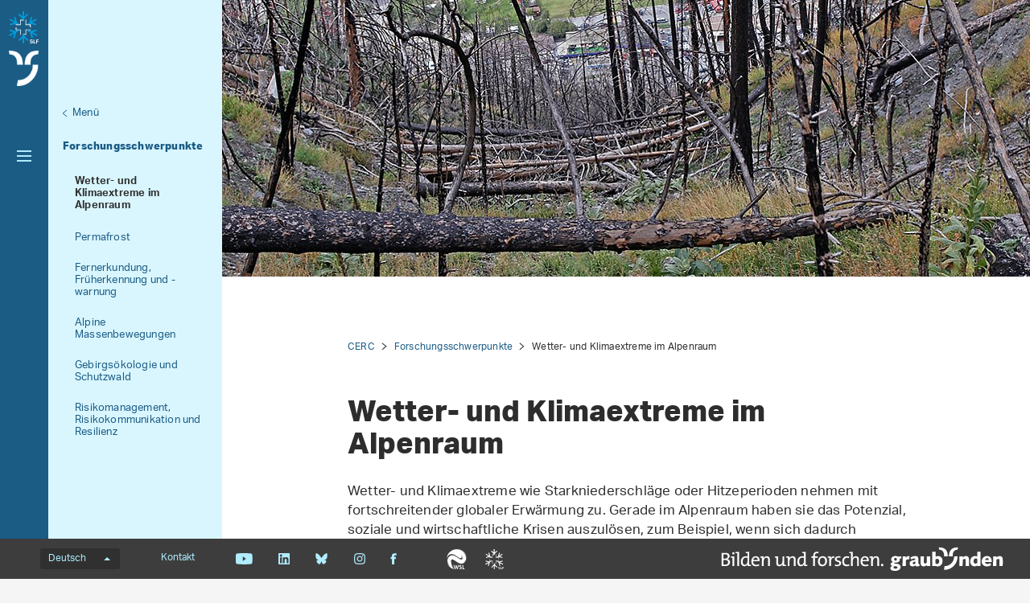

--- FILE ---
content_type: text/html; charset=utf-8
request_url: https://cerc.slf.ch/de/forschungsschwerpunkte/wetter-und-klimaextreme-im-alpenraum/millerju/
body_size: 10423
content:
<!DOCTYPE html>
<html lang="de-CH">
<head>
    <meta charset="utf-8">

<!-- 
	——————————————————————————————————————————————————
		RTP GmbH | https://www.rtp.ch/
		TYPO3 and Neos Application Development and Hosting
		——————————————————————————————————————————————————

	This website is powered by TYPO3 - inspiring people to share!
	TYPO3 is a free open source Content Management Framework initially created by Kasper Skaarhoj and licensed under GNU/GPL.
	TYPO3 is copyright 1998-2026 of Kasper Skaarhoj. Extensions are copyright of their respective owners.
	Information and contribution at https://typo3.org/
-->


<title>Wetter- und Klimaextreme im Alpenraum</title>
<meta property="og:type" content="website">
<meta property="og:title" content="Wetter- und Klimaextreme im Alpenraum">
<meta property="og:url" content="https://cerc.slf.ch/de/forschungsschwerpunkte/wetter-und-klimaextreme-im-alpenraum/millerju/">
<meta name="twitter:title" content="Wetter- und Klimaextreme im Alpenraum">
<meta name="generator" content="TYPO3 CMS">
<meta name="robots" content="index,follow">
<meta name="viewport" content="width=device-width, initial-scale=1.0">
<meta name="google-site-verification" content="6y0O6u9XjtbKnSKH2BVG2O85MiczkDiNvgk7EGudzFc">
<meta name="language" content="de-CH">
<meta name="format-detection" content="telephone=no">
<meta name="copyright" content="2026">


<link rel="stylesheet" href="/_assets/c15e24f1c77b1b502b92ef64f316506f/Css/Print.css?1765982132" media="print">






<link rel="icon" type="image/png" href="/fileadmin/favicons-slf/favicon-96x96.png?v=2" sizes="96x96" /><link rel="icon" type="image/svg+xml" href="/fileadmin/favicons-slf/favicon.svg?v=2" /><link rel="shortcut icon" href="/fileadmin/favicons-slf/favicon.ico?v=2" /><link rel="apple-touch-icon" sizes="180x180" href="/fileadmin/favicons-slf/apple-touch-icon.png?v=2" /><link rel="manifest" href="/fileadmin/favicons-slf/site.webmanifest" /><meta name="apple-mobile-web-app-title" content="Cerc" /><link rel="stylesheet" href="/_assets/6e94de1e9de0994f8e5534697c86050e/Css/main_slf.css?1765982132" media="all"><link rel="icon" type="image/png" href="/_assets/c15e24f1c77b1b502b92ef64f316506f/Icons/favicon_slf-96x96.png?1765982132" sizes="96x96" /><link rel="icon" type="image/svg+xml" href="/_assets/c15e24f1c77b1b502b92ef64f316506f/Icons/favicon_slf.svg?1765982132" /><link rel="shortcut icon" href="/_assets/c15e24f1c77b1b502b92ef64f316506f/Icons/favicon_slf.ico?1765982132" /><link rel="apple-touch-icon" sizes="180x180" href="/_assets/c15e24f1c77b1b502b92ef64f316506f/Icons/favicon_slf.png" /><meta name="apple-mobile-web-app-title" content="" />
<!-- Matomo -->
<script>
var _paq = window._paq = window._paq || [];
_paq.push(['trackPageView']);
  _paq.push(['enableLinkTracking']);
  (function() {
    var u="https://statistics.wsl.ch/";
    _paq.push(['setTrackerUrl', u+'matomo.php']);_paq.push(['setSiteId', '13']);
    var d=document, g=d.createElement('script'), s=d.getElementsByTagName('script')[0];
    g.async=true; g.src=u+'matomo.js'; s.parentNode.insertBefore(g,s);
  })();
</script>
<!-- End Matomo Code -->
<link rel="canonical" href="https://cerc.slf.ch/de/forschungsschwerpunkte/wetter-und-klimaextreme-im-alpenraum/millerju/">

<link rel="alternate" hreflang="de-CH" href="https://cerc.slf.ch/de/forschungsschwerpunkte/wetter-und-klimaextreme-im-alpenraum/millerju/">
<link rel="alternate" hreflang="en-US" href="https://cerc.slf.ch/en/core-research-areas/weather-and-climate-extremes-in-mountain-regions/millerju/">
<link rel="alternate" hreflang="it-CH" href="https://cerc.slf.ch/it/focus-sulla-ricerca/estremi-meteorologici-e-climatici-nella-regione-alpina/millerju/">
<link rel="alternate" hreflang="x-default" href="https://cerc.slf.ch/de/forschungsschwerpunkte/wetter-und-klimaextreme-im-alpenraum/millerju/">
</head>
<body id="page_115643" class=" root_96410 pagelevel_2 languid_0 langkey_de pageload microsite">

<div class="contentCols subpage" id="subpage">
    
    
    
    
        
    

    <div class="headerCol headerColSub">
        <!-- header -->
        <header>
            <div class="leftCol">
                <div class="logoBox">
                    
                        
                            <a href="https://www.slf.ch/de/" target="_blank" class="navbar-brand navbar-brand-display">
                                <img class="displayLogo" src="/fileadmin/logos/SLF-Logo-Colored.svg" width="1708" height="1847" alt="" />
                            </a>
                        
                            <a href="https://naturmetropole.ch/de/arbeiten/bilden-forschen/immer-in-bewegung-die-natur-hat-es-in-sich" target="_blank" rel="noreferrer" class="navbar-brand navbar-brand-display">
                                <img class="displayLogo" src="/fileadmin/user_upload/WSL/Microsite/CERC/Logos/graubuenden_capricorn_rgb_white.png" width="1700" height="2000" alt="" title="graubuenden capricorn rgb white" />
                            </a>
                        
                    
                    
                    <p class="claim">
                        
                    </p>
                </div>

                <button class="navToggle" title="Toggle">
                    <span></span>
                    <span></span>
                    <span></span>
                </button>

                <button type="button" class="navbar-toggle mobileNavToggle" data-toggle="collapse"
                        data-target=".mobileNavBox">
                    <span class="sr-only"></span>
                    <span class="icon-bar"></span>
                    <span class="icon-bar"></span>
                    <span class="icon-bar"></span>
                </button>

                
                    <div id="startpageLink" class="hidden-xs">
                        <a href="/de/">
                            CERC
                        </a>
                    </div>
                

                <div class="mainNavBox hidden-xs">
                    
    
        <h2 class="sr-only">Hauptnavigation</h2>
        <nav aria-label="Hauptnavigation">
            <ul id="mainNav">
                

                
                    
                        <li class="dropdown active">
                            

                            
    <a class="act" href="/de/forschungsschwerpunkte/">
        
                Forschungsschwerpunkte
            
    </a>

                        </li>
                    
                
                    
                        <li class="dropdown">
                            

                            
    <a href="/de/organisation/">
        
                Organisation
            
    </a>

                        </li>
                    
                
                    
                        <li class="dropdown">
                            

                            
    <a href="/de/publikationen/">
        
                Publikationen
            
    </a>

                        </li>
                    
                
                    
                        <li class="dropdown">
                            

                            
    <a href="/de/kooperationen/">
        
                Kooperationen
            
    </a>

                        </li>
                    
                
                    
                        <li class="dropdown">
                            

                            
    <a href="/de/news/">
        
                News
            
    </a>

                        </li>
                    
                
            </ul>
        </nav>
    

                </div>

                

                <div id="mobileNavBox" class="mobileNavBox collapse hidden-sm hidden-md hidden-lg"
                     data-classes="sublevels_open show_level_3">
                    <h2 class="sr-only">Mobile Navigation</h2>
                    <div id="mobileNavAjaxPath" data-path="/de/forschungsschwerpunkte/wetter-und-klimaextreme-im-alpenraum?type=1653340854"></div>
                    <ul id="mobileNav">
                        
                    </ul>
                    <hr class="hidden"/>
                </div>

                




                
            </div>

            
                
                        
                        <div class="rightCol hidden-xs">
                            
    
        <button class="navToggleLink" title="Menü">Menü</button>
        
            
                <div class="navTitle">
                    

                    <a href="/de/forschungsschwerpunkte/">Forschungsschwerpunkte</a>
                </div>
                <h2 class="sr-only">Aktuelle Navigation</h2>

                
                    <nav aria-label="Aktuelle Navigation">
                        <ul id="currentNav">
                            
                                
                                    <li class="act cur first level1">
                                        

                                        <a class="act cur level1" href="/de/forschungsschwerpunkte/wetter-und-klimaextreme-im-alpenraum/">
                                            
                                                    Wetter- und Klimaextreme im Alpenraum
                                                

                                        </a>
                                    </li>
                                
                            
                                
                                    <li class="first level1">
                                        

                                        <a class=" level1" href="/de/forschungsschwerpunkte/permafrost/">
                                            
                                                    Permafrost
                                                

                                        </a>
                                    </li>
                                
                            
                                
                                    <li class="first level1">
                                        

                                        <a class=" level1" href="/de/fernerkundung-frueherkennung-und-warnung/">
                                            
                                                    Fernerkundung, Früherkennung und -warnung
                                                

                                        </a>
                                    </li>
                                
                            
                                
                                    <li class="first level1">
                                        

                                        <a class=" level1" href="/de/alpine-massenbewegungen/">
                                            
                                                    Alpine Massenbewegungen
                                                

                                        </a>
                                    </li>
                                
                            
                                
                                    <li class="first level1">
                                        

                                        <a class=" level1" href="/de/forschungsschwerpunkte/gebirgsoekologie-und-schutzwald/">
                                            
                                                    Gebirgsökologie und Schutzwald
                                                

                                        </a>
                                    </li>
                                
                            
                                
                                    <li class="first level1">
                                        

                                        <a class=" level1" href="/de/forschungsschwerpunkte/risikomanagement-risikokommunikation-und-resilienz/">
                                            
                                                    Risikomanagement, Risikokommunikation und Resilienz
                                                

                                        </a>
                                    </li>
                                
                            
                        </ul>
                    </nav>
                
            
        
            
        
            
        
            
        
            
        
        <hr class="hidden"/>
    

                        </div>
                    
            
        </header>
        <!-- /header -->
    </div>

    
    


    <main class="mainCol" id="content">
        <div class="topContent hidden-xs">
            <hr class="hidden">
            <h2 class="text-hide">Hauptinhalt</h2>
            
        
    

<article class="contentElement clearfix sectionFrame0" id="c834221">
    
    
        
        <div class="hero-wrap">
            <picture>
                <source srcset="/fileadmin/_processed_/4/0/csm_WSL_Waldbrand_Visp_U_Wasem_hero_5b4e2ca142.jpg"
                        media="(min-width: 992px)"/>
                <source srcset="/fileadmin/_processed_/4/0/csm_WSL_Waldbrand_Visp_U_Wasem_hero_fbc8be7264.jpg"
                        media="(min-width: 768px)"/>
                <source srcset="/fileadmin/_processed_/4/0/csm_WSL_Waldbrand_Visp_U_Wasem_hero_fbc8be7264.jpg"
                        media="(min-width: 510px)"/>
                <source srcset="/fileadmin/_processed_/4/0/csm_WSL_Waldbrand_Visp_U_Wasem_hero_66018b3e6f.jpg"
                        media="(min-width: 120px)"/>
                <img src="/fileadmin/_processed_/4/0/csm_WSL_Waldbrand_Visp_U_Wasem_hero_66018b3e6f.jpg" loading="lazy">
            </picture>
            
        </div>
    

</article>
        </div>
        
    
        <div id="breadcrumb-navigation">
            
                

                
                        <a href="/de/">CERC</a>
                    
            
                

                
                        <a href="/de/forschungsschwerpunkte/">Forschungsschwerpunkte</a>
                    
            
                

                
                        <span class="act">Wetter- und Klimaextreme im Alpenraum</span>
                    
            

            
        </div>
    


        <div class="mainContent">
            <!--TYPO3SEARCH_begin-->
            
                <article class="contentElement" id="page_title">
                    <h1 class="pagetitle">Wetter- und Klimaextreme im Alpenraum
                    <a class="headerlink" href="/de/forschungsschwerpunkte/wetter-und-klimaextreme-im-alpenraum/#c115643" title="Link zum Titel">¶</a>
                    </h1>
                </article>
            

            
        
    

<article class="contentElement clearfix sectionFrame0" id="c834224">
    
    
    

    

    
        

        
    


    




    

    <div class="ce-textpic ce-center ce-above">
        
            
    

        

        

        <div class="ce-bodytext">
            <p>Wetter- und Klimaextreme wie Starkniederschläge oder Hitzeperioden nehmen mit fortschreitender globaler Erwärmung zu. Gerade im Alpenraum haben sie das Potenzial, soziale und wirtschaftliche Krisen auszulösen, zum Beispiel, wenn sich dadurch Naturgefahren häufen oder grösseren Schaden anrichten als bisher. Das CERC trägt dazu bei, diese Extreme mitsamt ihren Risiken besser zu erforschen und Lösungen zu finden, wie diese zum Nutzen der Gesellschaft gemildert oder bewältigt werden können.</p>
<p>Weitere Informationen: Forschungsgruppe <a href="https://www.slf.ch/de/ueber-das-slf/organisation/forschungseinheiten/schnee-und-atmosphaere/hydrologie-und-klimafolgen-in-gebirgsregionen/" target="_blank">Hydrologie und Klimafolgen in Gebirgsregionen</a></p>
        </div>

        
    </div>

</article>
        
    

<article class="contentElement clearfix sectionFrame0" id="c862106">
    
    

    
            <h2>
                
    
        Projekte
    

                <a class="headerlink" href="replaced-with-js" title="Link zum Titel">¶</a>
            </h2>
        







    <div class="project-list" id="project-list-862106">
        
            <project-list :projects="{&quot;items&quot;:[{&quot;uid&quot;:10050,&quot;_localizedUid&quot;:10050,&quot;_languageUid&quot;:1,&quot;_versionedUid&quot;:10050,&quot;pid&quot;:130041,&quot;filterResearchField&quot;:[35],&quot;filterProfessionalGroup&quot;:[58700],&quot;title&quot;:&quot;Compound Eco-Hydrological eXtremes (CompEHX)&quot;,&quot;teaser&quot;:&quot;The CompEHX project aims to understand the occurrence, development, and temporal changes of compound extremes in ecological and hydrological systems, with a particular focus on mountain regions.&quot;,&quot;startDate&quot;:1725177600,&quot;endDate&quot;:1788163200,&quot;date&quot;:&quot;&quot;,&quot;processedImages&quot;:{&quot;imageSrcLg&quot;:&quot;https:\/\/cerc.slf.ch\/fileadmin\/_processed_\/9\/3\/csm_CompEHX_picture_compressed_19dd676141.jpg&quot;,&quot;imageSrcMd&quot;:&quot;https:\/\/cerc.slf.ch\/fileadmin\/_processed_\/9\/3\/csm_CompEHX_picture_compressed_82f5ee5e9d.jpg&quot;,&quot;imageSrcSm&quot;:&quot;https:\/\/cerc.slf.ch\/fileadmin\/_processed_\/9\/3\/csm_CompEHX_picture_compressed_8595402857.jpg&quot;,&quot;imageSrcXs&quot;:&quot;https:\/\/cerc.slf.ch\/fileadmin\/_processed_\/9\/3\/csm_CompEHX_picture_compressed_0ac82c4bc5.jpg&quot;},&quot;linkSrc&quot;:&quot;https:\/\/www.wsl.ch\/de\/projekte\/compehx\/&quot;,&quot;langAttribute&quot;:&quot;en-US&quot;,&quot;categories&quot;:[{}],&quot;professionalGroups&quot;:[{}],&quot;l10nParent&quot;:0,&quot;tstamp&quot;:1729865714,&quot;slug&quot;:&quot;compehx&quot;,&quot;pageContentUid&quot;:143750},{&quot;uid&quot;:9892,&quot;_localizedUid&quot;:9892,&quot;_languageUid&quot;:1,&quot;_versionedUid&quot;:9892,&quot;pid&quot;:130041,&quot;filterResearchField&quot;:[18,45,39,74],&quot;filterProfessionalGroup&quot;:[58700],&quot;title&quot;:&quot;Riverine heatwaves under climate change&quot;,&quot;teaser&quot;:&quot;Extremely high river water temperatures introduce thermal stress to aquatic species and reduce the thermal cooling efficiency of power plants, in particular if they persist over time. Despite the potentially severe impacts of such river heatwaves, there exists limited understanding of their occurrence, drivers, future changes, and impacts. The objective of this project is to fill this research gap and improve our understanding of riverine heatwaves in the Alps and Europe.&quot;,&quot;startDate&quot;:1719815700,&quot;endDate&quot;:1909031700,&quot;date&quot;:&quot;&quot;,&quot;processedImages&quot;:{&quot;imageSrcLg&quot;:&quot;https:\/\/cerc.slf.ch\/fileadmin\/_processed_\/9\/6\/csm_The_dried-up_riverbed_of_the_Toess-Gottardo-Pestalozzi_1c695ab48c.jpeg&quot;,&quot;imageSrcMd&quot;:&quot;https:\/\/cerc.slf.ch\/fileadmin\/_processed_\/9\/6\/csm_The_dried-up_riverbed_of_the_Toess-Gottardo-Pestalozzi_b0751a142a.jpeg&quot;,&quot;imageSrcSm&quot;:&quot;https:\/\/cerc.slf.ch\/fileadmin\/_processed_\/9\/6\/csm_The_dried-up_riverbed_of_the_Toess-Gottardo-Pestalozzi_daba72c66e.jpeg&quot;,&quot;imageSrcXs&quot;:&quot;https:\/\/cerc.slf.ch\/fileadmin\/_processed_\/9\/6\/csm_The_dried-up_riverbed_of_the_Toess-Gottardo-Pestalozzi_4ca86027ab.jpeg&quot;},&quot;linkSrc&quot;:&quot;https:\/\/www.wsl.ch\/de\/projekte\/riverine-heatwaves-under-climate-change\/&quot;,&quot;langAttribute&quot;:&quot;en-US&quot;,&quot;categories&quot;:[{},{},{},{}],&quot;professionalGroups&quot;:[{}],&quot;l10nParent&quot;:0,&quot;tstamp&quot;:1739367511,&quot;slug&quot;:&quot;riverine-heatwaves-under-climate-change&quot;,&quot;pageContentUid&quot;:141380},{&quot;uid&quot;:10013,&quot;_localizedUid&quot;:10013,&quot;_languageUid&quot;:0,&quot;_versionedUid&quot;:10013,&quot;pid&quot;:130041,&quot;filterResearchField&quot;:[47,12,35,33,1,8,52,74],&quot;filterProfessionalGroup&quot;:[58700],&quot;title&quot;:&quot;Synchronous forest fires in Europe under current and future climate conditions (SynFire)&quot;,&quot;teaser&quot;:&quot;This project aims to identify the occurrence, hydro-climatic drivers and future changes of synchronous forest fires in Europe.&quot;,&quot;startDate&quot;:1714479120,&quot;endDate&quot;:1809087660,&quot;date&quot;:&quot;&quot;,&quot;processedImages&quot;:{&quot;imageSrcLg&quot;:&quot;https:\/\/cerc.slf.ch\/fileadmin\/_processed_\/0\/1\/csm_SynFireLogo_68ed5d46e2.png&quot;,&quot;imageSrcMd&quot;:&quot;https:\/\/cerc.slf.ch\/fileadmin\/_processed_\/0\/1\/csm_SynFireLogo_0e430f101c.png&quot;,&quot;imageSrcSm&quot;:&quot;https:\/\/cerc.slf.ch\/fileadmin\/_processed_\/0\/1\/csm_SynFireLogo_005b9ef96b.png&quot;,&quot;imageSrcXs&quot;:&quot;https:\/\/cerc.slf.ch\/fileadmin\/_processed_\/0\/1\/csm_SynFireLogo_1431cf2ee1.png&quot;},&quot;linkSrc&quot;:&quot;https:\/\/www.wsl.ch\/de\/projekte\/synchronous-forest-fires-in-europe-under-current-and-future-climate-conditions-synfire\/&quot;,&quot;langAttribute&quot;:&quot;&quot;,&quot;categories&quot;:[{},{},{},{},{},{},{},{}],&quot;professionalGroups&quot;:[{}],&quot;l10nParent&quot;:0,&quot;tstamp&quot;:1729166236,&quot;slug&quot;:&quot;synchronous-forest-fires-in-europe-under-current-and-future-climate-conditions-synfire&quot;,&quot;pageContentUid&quot;:143411},{&quot;uid&quot;:9786,&quot;_localizedUid&quot;:9786,&quot;_languageUid&quot;:1,&quot;_versionedUid&quot;:9786,&quot;pid&quot;:130041,&quot;filterResearchField&quot;:[34,45,69,70],&quot;filterProfessionalGroup&quot;:[58700],&quot;title&quot;:&quot;Hydrological ensemble for high- and low-flows in Switzerland (Hydro-SMILE)&quot;,&quot;teaser&quot;:&quot;This project quantifies changes in high-end droughts and floods and their uncertainty for hydrological Switzerland in a warming climate by generating a hydrological Single Model Initial condition Large Ensemble (SMILE).&quot;,&quot;startDate&quot;:1696118400,&quot;endDate&quot;:1798678800,&quot;date&quot;:&quot;&quot;,&quot;processedImages&quot;:{&quot;imageSrcLg&quot;:&quot;https:\/\/cerc.slf.ch\/fileadmin\/_processed_\/7\/0\/csm_Wasserknappheit_Zermatt_28f424223e.jpg&quot;,&quot;imageSrcMd&quot;:&quot;https:\/\/cerc.slf.ch\/fileadmin\/_processed_\/7\/0\/csm_Wasserknappheit_Zermatt_7046fcb067.jpg&quot;,&quot;imageSrcSm&quot;:&quot;https:\/\/cerc.slf.ch\/fileadmin\/_processed_\/7\/0\/csm_Wasserknappheit_Zermatt_c079dc4f0b.jpg&quot;,&quot;imageSrcXs&quot;:&quot;https:\/\/cerc.slf.ch\/fileadmin\/_processed_\/7\/0\/csm_Wasserknappheit_Zermatt_9fb97ffa46.jpg&quot;},&quot;linkSrc&quot;:&quot;https:\/\/www.wsl.ch\/de\/projekte\/hydrological-ensemble-for-floods-and-droughts-in-switzerland-hydro-smile\/&quot;,&quot;langAttribute&quot;:&quot;en-US&quot;,&quot;categories&quot;:[{},{},{},{}],&quot;professionalGroups&quot;:[{}],&quot;l10nParent&quot;:0,&quot;tstamp&quot;:1700043317,&quot;slug&quot;:&quot;hydrological-ensemble-for-floods-and-droughts-in-switzerland-hydro-smile&quot;,&quot;pageContentUid&quot;:122003},{&quot;uid&quot;:9765,&quot;_localizedUid&quot;:9765,&quot;_languageUid&quot;:1,&quot;_versionedUid&quot;:9765,&quot;pid&quot;:130041,&quot;filterResearchField&quot;:[34,35,45,69,70],&quot;filterProfessionalGroup&quot;:[58700],&quot;title&quot;:&quot;Consecutive drought-flood events in a warming world&quot;,&quot;teaser&quot;:&quot;This project aims to enhance our understanding of rapid drought-flood transitions in a warming world.&quot;,&quot;startDate&quot;:1688169600,&quot;endDate&quot;:1814313600,&quot;date&quot;:&quot;&quot;,&quot;processedImages&quot;:{&quot;imageSrcLg&quot;:&quot;https:\/\/cerc.slf.ch\/fileadmin\/_processed_\/9\/f\/csm_drought_flood_thumbnail_4cd7ca8757.jpg&quot;,&quot;imageSrcMd&quot;:&quot;https:\/\/cerc.slf.ch\/fileadmin\/_processed_\/9\/f\/csm_drought_flood_thumbnail_45f211ea24.jpg&quot;,&quot;imageSrcSm&quot;:&quot;https:\/\/cerc.slf.ch\/fileadmin\/_processed_\/9\/f\/csm_drought_flood_thumbnail_f1dd022c6f.jpg&quot;,&quot;imageSrcXs&quot;:&quot;https:\/\/cerc.slf.ch\/fileadmin\/_processed_\/9\/f\/csm_drought_flood_thumbnail_6c7c85ed05.jpg&quot;},&quot;linkSrc&quot;:&quot;https:\/\/www.wsl.ch\/de\/projekte\/consecutive-drought-flood-events-in-a-warming-world\/&quot;,&quot;langAttribute&quot;:&quot;en-US&quot;,&quot;categories&quot;:[{},{},{},{},{}],&quot;professionalGroups&quot;:[{}],&quot;l10nParent&quot;:0,&quot;tstamp&quot;:1724090850,&quot;slug&quot;:&quot;consecutive-drought-flood-events-in-a-warming-world&quot;,&quot;pageContentUid&quot;:121238},{&quot;uid&quot;:9856,&quot;_localizedUid&quot;:9856,&quot;_languageUid&quot;:0,&quot;_versionedUid&quot;:9856,&quot;pid&quot;:130041,&quot;filterResearchField&quot;:[35],&quot;filterProfessionalGroup&quot;:[58700],&quot;title&quot;:&quot;Dynamics of upstream-downstream drought characteristics in mountainous regions in current and future climates&quot;,&quot;teaser&quot;:&quot;This project (upXdown) aims to enhance our understanding of the probability of spatio-temporally compounding winter droughts in upstream catchments followed by consecutive summer droughts in downstream catchments in the European Alps under continued global warming.&quot;,&quot;startDate&quot;:1682924400,&quot;endDate&quot;:1706741940,&quot;date&quot;:&quot;&quot;,&quot;processedImages&quot;:{&quot;imageSrcLg&quot;:&quot;https:\/\/cerc.slf.ch\/fileadmin\/_processed_\/c\/a\/csm_Foto_website_upXdown_0aa5b0a04f.jpg&quot;,&quot;imageSrcMd&quot;:&quot;https:\/\/cerc.slf.ch\/fileadmin\/_processed_\/c\/a\/csm_Foto_website_upXdown_a5b9f59fb3.jpg&quot;,&quot;imageSrcSm&quot;:&quot;https:\/\/cerc.slf.ch\/fileadmin\/_processed_\/c\/a\/csm_Foto_website_upXdown_031a860dc2.jpg&quot;,&quot;imageSrcXs&quot;:&quot;https:\/\/cerc.slf.ch\/fileadmin\/_processed_\/c\/a\/csm_Foto_website_upXdown_000ffeb9d6.jpg&quot;},&quot;linkSrc&quot;:&quot;https:\/\/www.wsl.ch\/de\/projekte\/dynamics-of-upstream-downstream-drought-characteristics-in-mountainous-regions-in-current-and-future-climates-upxdown\/&quot;,&quot;langAttribute&quot;:&quot;&quot;,&quot;categories&quot;:[{}],&quot;professionalGroups&quot;:[{}],&quot;l10nParent&quot;:0,&quot;tstamp&quot;:1715765983,&quot;slug&quot;:&quot;dynamics-of-upstream-downstream-drought-characteristics-in-mountainous-regions-in-current-and-future-climates-upxdown&quot;,&quot;pageContentUid&quot;:140525},{&quot;uid&quot;:9776,&quot;_localizedUid&quot;:9776,&quot;_languageUid&quot;:1,&quot;_versionedUid&quot;:9776,&quot;pid&quot;:130041,&quot;filterResearchField&quot;:[47],&quot;filterProfessionalGroup&quot;:[58700],&quot;title&quot;:&quot;Water quality extremes in mountain rivers&quot;,&quot;teaser&quot;:&quot;WAQUEX \u2013 a project on water quality extremes in mountain rivers \u2013 investigates the occurrence and drivers of water temperature and sediment load extremes, especially under conditions with increasing droughts, heat waves and floods.&quot;,&quot;startDate&quot;:1672527600,&quot;endDate&quot;:1767135600,&quot;date&quot;:&quot;&quot;,&quot;processedImages&quot;:{&quot;imageSrcLg&quot;:&quot;https:\/\/cerc.slf.ch\/fileadmin\/_processed_\/f\/7\/csm_waquex_teaser_5b4f6b7ef5.jpg&quot;,&quot;imageSrcMd&quot;:&quot;https:\/\/cerc.slf.ch\/fileadmin\/_processed_\/f\/7\/csm_waquex_teaser_3cbd047923.jpg&quot;,&quot;imageSrcSm&quot;:&quot;https:\/\/cerc.slf.ch\/fileadmin\/_processed_\/f\/7\/csm_waquex_teaser_4190e1c15b.jpg&quot;,&quot;imageSrcXs&quot;:&quot;https:\/\/cerc.slf.ch\/fileadmin\/_processed_\/f\/7\/csm_waquex_teaser_1ca088ec59.jpg&quot;},&quot;linkSrc&quot;:&quot;https:\/\/www.wsl.ch\/de\/projekte\/water-quality-extremes-in-mountain-rivers\/&quot;,&quot;langAttribute&quot;:&quot;en-US&quot;,&quot;categories&quot;:[{}],&quot;professionalGroups&quot;:[{}],&quot;l10nParent&quot;:0,&quot;tstamp&quot;:1752668612,&quot;slug&quot;:&quot;water-quality-extremes-in-mountain-rivers&quot;,&quot;pageContentUid&quot;:121422},{&quot;uid&quot;:9739,&quot;_localizedUid&quot;:9739,&quot;_languageUid&quot;:1,&quot;_versionedUid&quot;:9739,&quot;pid&quot;:130041,&quot;filterResearchField&quot;:[47,12,33,35,13,45,1,6,8,48,52,72,74],&quot;filterProfessionalGroup&quot;:[58700],&quot;title&quot;:&quot;Forest fire extremes in mountain regions&quot;,&quot;teaser&quot;:&quot;FoFiX tackles questions on the emerging fire hazard in regions not yet affected by forest fires, e. g. mountain regions of Central Europe.&quot;,&quot;startDate&quot;:1669849200,&quot;endDate&quot;:1764543600,&quot;date&quot;:&quot;&quot;,&quot;processedImages&quot;:{&quot;imageSrcLg&quot;:&quot;https:\/\/cerc.slf.ch\/fileadmin\/_processed_\/9\/2\/csm_FoFix_3zu2_4a07ce8934.png&quot;,&quot;imageSrcMd&quot;:&quot;https:\/\/cerc.slf.ch\/fileadmin\/_processed_\/9\/2\/csm_FoFix_3zu2_f9543d46d4.png&quot;,&quot;imageSrcSm&quot;:&quot;https:\/\/cerc.slf.ch\/fileadmin\/_processed_\/9\/2\/csm_FoFix_3zu2_846dd3448b.png&quot;,&quot;imageSrcXs&quot;:&quot;https:\/\/cerc.slf.ch\/fileadmin\/_processed_\/9\/2\/csm_FoFix_3zu2_3927ee9ef9.png&quot;},&quot;linkSrc&quot;:&quot;https:\/\/www.wsl.ch\/de\/projekte\/forest-fire-extremes-in-mountain-regions\/&quot;,&quot;langAttribute&quot;:&quot;en-US&quot;,&quot;categories&quot;:[{},{},{},{},{},{},{},{},{},{},{},{},{}],&quot;professionalGroups&quot;:[{}],&quot;l10nParent&quot;:0,&quot;tstamp&quot;:1695024878,&quot;slug&quot;:&quot;forest-fire-extremes-in-mountain-regions&quot;,&quot;pageContentUid&quot;:120689},{&quot;uid&quot;:9559,&quot;_localizedUid&quot;:9559,&quot;_languageUid&quot;:1,&quot;_versionedUid&quot;:9559,&quot;pid&quot;:130041,&quot;filterResearchField&quot;:[34,35,39,45,56,57,69],&quot;filterProfessionalGroup&quot;:[58700],&quot;title&quot;:&quot;Predicting floods and droughts under global change&quot;,&quot;teaser&quot;:&quot;This project aims to enhance our understanding and modeling capability of regional hydrologic extremes in the Alps in a global change context.&quot;,&quot;startDate&quot;:1667260800,&quot;endDate&quot;:1793404800,&quot;date&quot;:&quot;&quot;,&quot;processedImages&quot;:{&quot;imageSrcLg&quot;:&quot;https:\/\/cerc.slf.ch\/fileadmin\/_processed_\/9\/8\/csm_DFClim_thumbnail_81aa9e89b8.jpg&quot;,&quot;imageSrcMd&quot;:&quot;https:\/\/cerc.slf.ch\/fileadmin\/_processed_\/9\/8\/csm_DFClim_thumbnail_fbf84153d3.jpg&quot;,&quot;imageSrcSm&quot;:&quot;https:\/\/cerc.slf.ch\/fileadmin\/_processed_\/9\/8\/csm_DFClim_thumbnail_2f131f5818.jpg&quot;,&quot;imageSrcXs&quot;:&quot;https:\/\/cerc.slf.ch\/fileadmin\/_processed_\/9\/8\/csm_DFClim_thumbnail_7d88b82797.jpg&quot;},&quot;linkSrc&quot;:&quot;https:\/\/www.wsl.ch\/de\/projekte\/floods-and-droughts-under-global-change\/&quot;,&quot;langAttribute&quot;:&quot;en-US&quot;,&quot;categories&quot;:[{},{},{},{},{},{},{}],&quot;professionalGroups&quot;:[{}],&quot;l10nParent&quot;:0,&quot;tstamp&quot;:1695022532,&quot;slug&quot;:&quot;floods-and-droughts-under-global-change&quot;,&quot;pageContentUid&quot;:117955},{&quot;uid&quot;:9565,&quot;_localizedUid&quot;:9565,&quot;_languageUid&quot;:1,&quot;_versionedUid&quot;:9565,&quot;pid&quot;:130041,&quot;filterResearchField&quot;:[34,35,39,45,69],&quot;filterProfessionalGroup&quot;:[58700],&quot;title&quot;:&quot;Drought and flood statistics in regulated catchments: a multivariate perspective&quot;,&quot;teaser&quot;:&quot;This project deals with the statistical properties of multivariate hydrological extremes in the Alpine region, where water bodies are increasingly regulated by humans.&quot;,&quot;startDate&quot;:1627776000,&quot;endDate&quot;:1722384000,&quot;date&quot;:&quot;&quot;,&quot;processedImages&quot;:{&quot;imageSrcLg&quot;:&quot;https:\/\/cerc.slf.ch\/fileadmin\/_processed_\/f\/a\/csm_DFStaR_teaser_fa8b2d0d40.jpg&quot;,&quot;imageSrcMd&quot;:&quot;https:\/\/cerc.slf.ch\/fileadmin\/_processed_\/f\/a\/csm_DFStaR_teaser_181a2c0001.jpg&quot;,&quot;imageSrcSm&quot;:&quot;https:\/\/cerc.slf.ch\/fileadmin\/_processed_\/f\/a\/csm_DFStaR_teaser_a5d4830c92.jpg&quot;,&quot;imageSrcXs&quot;:&quot;https:\/\/cerc.slf.ch\/fileadmin\/_processed_\/f\/a\/csm_DFStaR_teaser_2c9258d8a0.jpg&quot;},&quot;linkSrc&quot;:&quot;https:\/\/www.wsl.ch\/de\/projekte\/drought-and-flood-statistics-in-regulated-catchments\/&quot;,&quot;langAttribute&quot;:&quot;en-US&quot;,&quot;categories&quot;:[{},{},{},{},{}],&quot;professionalGroups&quot;:[{}],&quot;l10nParent&quot;:0,&quot;tstamp&quot;:1694088259,&quot;slug&quot;:&quot;drought-and-flood-statistics-in-regulated-catchments&quot;,&quot;pageContentUid&quot;:118108}]}"
                          :research-fields="{&quot;items&quot;:[{&quot;children&quot;:[{&quot;uid&quot;:10,&quot;title&quot;:&quot;Biodiversit\u00e4t&quot;},{&quot;uid&quot;:11,&quot;title&quot;:&quot;Landschaft&quot;},{&quot;uid&quot;:12,&quot;title&quot;:&quot;Naturgefahren&quot;},{&quot;uid&quot;:13,&quot;title&quot;:&quot;Schnee und Eis&quot;},{&quot;uid&quot;:1,&quot;title&quot;:&quot;Wald&quot;}],&quot;item&quot;:{&quot;uid&quot;:47,&quot;title&quot;:&quot;WSL&quot;}},{&quot;children&quot;:[{&quot;uid&quot;:49,&quot;title&quot;:&quot;Schnee&quot;},{&quot;uid&quot;:50,&quot;title&quot;:&quot;Lawinen&quot;},{&quot;uid&quot;:51,&quot;title&quot;:&quot;Naturgefahren&quot;},{&quot;uid&quot;:52,&quot;title&quot;:&quot;Gebirgs\u00f6kosysteme&quot;},{&quot;uid&quot;:53,&quot;title&quot;:&quot;Permafrost&quot;}],&quot;item&quot;:{&quot;uid&quot;:48,&quot;title&quot;:&quot;SLF&quot;}},{&quot;children&quot;:[{&quot;uid&quot;:576,&quot;title&quot;:&quot;CERC&quot;},{&quot;uid&quot;:592,&quot;title&quot;:&quot;WSL Biodiversity Center&quot;},{&quot;uid&quot;:594,&quot;title&quot;:&quot;Synthese Biodiv&quot;},{&quot;uid&quot;:597,&quot;title&quot;:&quot;Microsite Subventionen&quot;},{&quot;uid&quot;:598,&quot;title&quot;:&quot;VPDrought&quot;},{&quot;uid&quot;:607,&quot;title&quot;:&quot;walderschliessung.wsl.ch&quot;},{&quot;uid&quot;:609,&quot;title&quot;:&quot;Extremes&quot;},{&quot;uid&quot;:613,&quot;title&quot;:&quot;Trinational Forestlab&quot;},{&quot;uid&quot;:614,&quot;title&quot;:&quot;Microsite Vorlage&quot;},{&quot;uid&quot;:615,&quot;title&quot;:&quot;Microsite SSP-CH-Szenarien&quot;},{&quot;uid&quot;:616,&quot;title&quot;:&quot;Microsite Vorlage&quot;},{&quot;uid&quot;:617,&quot;title&quot;:&quot;Forest Restoration and Climate Change Armenia FORACCA&quot;},{&quot;uid&quot;:618,&quot;title&quot;:&quot;Forest Restoration and Climate Change Armenia FORACCA&quot;},{&quot;uid&quot;:599,&quot;title&quot;:&quot;VPdrought&quot;},{&quot;uid&quot;:580,&quot;title&quot;:&quot;RAMMS&quot;}],&quot;item&quot;:{&quot;uid&quot;:568,&quot;title&quot;:&quot;Microsites&quot;}}]}"
                          :professional-units="{&quot;items&quot;:{&quot;22000&quot;:{&quot;item&quot;:{&quot;uid&quot;:22000,&quot;title&quot;:&quot;Human Resources&quot;},&quot;children&quot;:[{&quot;uid&quot;:22100,&quot;title&quot;:&quot;HR Support&quot;},{&quot;uid&quot;:22300,&quot;title&quot;:&quot;HR Operations&quot;}]},&quot;24000&quot;:{&quot;item&quot;:{&quot;uid&quot;:24000,&quot;title&quot;:&quot;Finanzen und Support&quot;},&quot;children&quot;:[{&quot;uid&quot;:24100,&quot;title&quot;:&quot;Admin. Support&quot;},{&quot;uid&quot;:24500,&quot;title&quot;:&quot;Finanz- und Rechnungswesen&quot;},{&quot;uid&quot;:24300,&quot;title&quot;:&quot;Zentrallabor&quot;}]},&quot;23000&quot;:{&quot;item&quot;:{&quot;uid&quot;:23000,&quot;title&quot;:&quot;IT&quot;},&quot;children&quot;:[{&quot;uid&quot;:23200,&quot;title&quot;:&quot;IT Davos&quot;},{&quot;uid&quot;:23100,&quot;title&quot;:&quot;IT Infrastruktur&quot;},{&quot;uid&quot;:23300,&quot;title&quot;:&quot;IT Support&quot;}]},&quot;21000&quot;:{&quot;item&quot;:{&quot;uid&quot;:21000,&quot;title&quot;:&quot;Kommunikation&quot;},&quot;children&quot;:[{&quot;uid&quot;:21200,&quot;title&quot;:&quot;Kommunikation Standort Davos&quot;},{&quot;uid&quot;:21100,&quot;title&quot;:&quot;Kommunikation WSL&quot;},{&quot;uid&quot;:21300,&quot;title&quot;:&quot;Publikationen (Web &amp; Print)&quot;}]},&quot;25000&quot;:{&quot;item&quot;:{&quot;uid&quot;:25000,&quot;title&quot;:&quot;Betrieb und Versuchsgarten Birmensdorf&quot;},&quot;children&quot;:[{&quot;uid&quot;:25400,&quot;title&quot;:&quot;Hausdienst Birmensdorf&quot;},{&quot;uid&quot;:25100,&quot;title&quot;:&quot;Personalrestaurant&quot;},{&quot;uid&quot;:25500,&quot;title&quot;:&quot;Technischer Dienst&quot;},{&quot;uid&quot;:25300,&quot;title&quot;:&quot;Versuchsgarten&quot;}]},&quot;26000&quot;:{&quot;item&quot;:{&quot;uid&quot;:26000,&quot;title&quot;:&quot;Betrieb Davos&quot;},&quot;children&quot;:[{&quot;uid&quot;:26300,&quot;title&quot;:&quot;Versuchsanlagen&quot;},{&quot;uid&quot;:26400,&quot;title&quot;:&quot;Hausdienst Davos&quot;},{&quot;uid&quot;:26030,&quot;title&quot;:&quot;Admin. Support Davos&quot;},{&quot;uid&quot;:26100,&quot;title&quot;:&quot;Cafeteria Davos&quot;}]},&quot;50000&quot;:{&quot;item&quot;:{&quot;uid&quot;:50000,&quot;title&quot;:&quot;Waldressourcen und Waldmanagement&quot;},&quot;children&quot;:[{&quot;uid&quot;:61531,&quot;title&quot;:&quot;Scientific IT \/ EnviDat &quot;},{&quot;uid&quot;:50100,&quot;title&quot;:&quot;Bestandesdynamik und Waldbau&quot;},{&quot;uid&quot;:50400,&quot;title&quot;:&quot;GIS&quot;},{&quot;uid&quot;:50300,&quot;title&quot;:&quot;Nachhaltige Forstwirtschaft&quot;},{&quot;uid&quot;:50200,&quot;title&quot;:&quot;Ressourcenanalyse&quot;},{&quot;uid&quot;:50600,&quot;title&quot;:&quot;Verj\u00fcngungs\u00f6kologie der Pflanzen&quot;},{&quot;uid&quot;:50500,&quot;title&quot;:&quot;Wissenschaftlicher Dienst LFI&quot;}]},&quot;55000&quot;:{&quot;item&quot;:{&quot;uid&quot;:55000,&quot;title&quot;:&quot;Landschaftsdynamik&quot;},&quot;children&quot;:[{&quot;uid&quot;:61527,&quot;title&quot;:&quot;Walddiversit\u00e4t und Biodemografie&quot;},{&quot;uid&quot;:55200,&quot;title&quot;:&quot;Dynamische Makro\u00f6kologie&quot;},{&quot;uid&quot;:55500,&quot;title&quot;:&quot;Fernerkundung&quot;},{&quot;uid&quot;:55100,&quot;title&quot;:&quot;Landnutzungssysteme&quot;},{&quot;uid&quot;:55600,&quot;title&quot;:&quot;\u00d6kosysteme und Landschaftsevolution&quot;}]},&quot;51000&quot;:{&quot;item&quot;:{&quot;uid&quot;:51000,&quot;title&quot;:&quot;Wald- und Boden\u00f6kologie&quot;},&quot;children&quot;:[{&quot;uid&quot;:52100,&quot;title&quot;:&quot;Bodenfunktionen und -dynamik&quot;},{&quot;uid&quot;:52200,&quot;title&quot;:&quot;Boden-Biogeochemie&quot;},{&quot;uid&quot;:51800,&quot;title&quot;:&quot;Dendrowissenschaften&quot;},{&quot;uid&quot;:61523,&quot;title&quot;:&quot;Dynamik der kritischen Zone&quot;},{&quot;uid&quot;:53200,&quot;title&quot;:&quot;Funktionale Pflanzen\u00f6kologie&quot;},{&quot;uid&quot;:51700,&quot;title&quot;:&quot;LWF I&quot;},{&quot;uid&quot;:52400,&quot;title&quot;:&quot;LWF II&quot;},{&quot;uid&quot;:61519,&quot;title&quot;:&quot;Programm SwissForestLab&quot;},{&quot;uid&quot;:51600,&quot;title&quot;:&quot;\u00d6kophysiologie (EPHY)&quot;},{&quot;uid&quot;:51400,&quot;title&quot;:&quot;\u00d6kosystem-\u00d6kologie&quot;}]},&quot;56000&quot;:{&quot;item&quot;:{&quot;uid&quot;:56000,&quot;title&quot;:&quot;Wirtschafts- und Sozialwissenschaft&quot;},&quot;children&quot;:[{&quot;uid&quot;:56200,&quot;title&quot;:&quot;Regional\u00f6konomie und -entwicklung&quot;},{&quot;uid&quot;:56300,&quot;title&quot;:&quot;Sozialwissenschaftliche Landschaftsforschung&quot;},{&quot;uid&quot;:56100,&quot;title&quot;:&quot;Umwelt- und Ressourcen\u00f6konomie&quot;}]},&quot;57000&quot;:{&quot;item&quot;:{&quot;uid&quot;:57000,&quot;title&quot;:&quot;Gebirgshydrologie und Massenbewegung&quot;},&quot;children&quot;:[{&quot;uid&quot;:57500,&quot;title&quot;:&quot;Glaziologie&quot;},{&quot;uid&quot;:57100,&quot;title&quot;:&quot;Hydrologische Vorhersagen&quot;},{&quot;uid&quot;:57200,&quot;title&quot;:&quot;Wildb\u00e4che und Massenbewegungen&quot;}]},&quot;60000&quot;:{&quot;item&quot;:{&quot;uid&quot;:60000,&quot;title&quot;:&quot;Waldgesundheit und biotische Interaktionen&quot;},&quot;children&quot;:[{&quot;uid&quot;:53400,&quot;title&quot;:&quot;Insubrische \u00d6kosysteme&quot;},{&quot;uid&quot;:60300,&quot;title&quot;:&quot;Phytopathologie&quot;},{&quot;uid&quot;:60200,&quot;title&quot;:&quot;Waldentomologie&quot;},{&quot;uid&quot;:60100,&quot;title&quot;:&quot;Waldschutz Schweiz&quot;}]},&quot;61000&quot;:{&quot;item&quot;:{&quot;uid&quot;:61000,&quot;title&quot;:&quot;Alpine Umwelt und Naturgefahren&quot;},&quot;children&quot;:[{&quot;uid&quot;:61200,&quot;title&quot;:&quot;Alpine Fernerkundung&quot;},{&quot;uid&quot;:61500,&quot;title&quot;:&quot;Alpine Massenbewegungen&quot;},{&quot;uid&quot;:61300,&quot;title&quot;:&quot;Gebirgs\u00f6kosysteme&quot;},{&quot;uid&quot;:61100,&quot;title&quot;:&quot;Permafrost&quot;}]},&quot;59000&quot;:{&quot;item&quot;:{&quot;uid&quot;:59000,&quot;title&quot;:&quot;Lawinen und Pr\u00e4vention&quot;},&quot;children&quot;:[{&quot;uid&quot;:59500,&quot;title&quot;:&quot;Lawinenbildung und Lawinendynamik&quot;},{&quot;uid&quot;:59100,&quot;title&quot;:&quot;Lawinenwarnung&quot;},{&quot;uid&quot;:59700,&quot;title&quot;:&quot;Risiko und Resilienz&quot;},{&quot;uid&quot;:59300,&quot;title&quot;:&quot;Schutzmassnahmen&quot;},{&quot;uid&quot;:59200,&quot;title&quot;:&quot;Warn- und Informationssysteme&quot;}]},&quot;54000&quot;:{&quot;item&quot;:{&quot;uid&quot;:54000,&quot;title&quot;:&quot;Biodiversit\u00e4t und Naturschutzbiologie&quot;},&quot;children&quot;:[{&quot;uid&quot;:54700,&quot;title&quot;:&quot;Evolutionsgenetik&quot;},{&quot;uid&quot;:54400,&quot;title&quot;:&quot;Lebensraumdynamik&quot;},{&quot;uid&quot;:54300,&quot;title&quot;:&quot;Naturschutzbiologie&quot;},{&quot;uid&quot;:53100,&quot;title&quot;:&quot;\u00d6kologie der Lebensgemeinschaften&quot;},{&quot;uid&quot;:54200,&quot;title&quot;:&quot;\u00d6kologische Genetik&quot;},{&quot;uid&quot;:54600,&quot;title&quot;:&quot;R\u00e4umliche Evolutions\u00f6kologie&quot;},{&quot;uid&quot;:52300,&quot;title&quot;:&quot;Rhizosph\u00e4ren-Prozesse&quot;}]},&quot;58000&quot;:{&quot;item&quot;:{&quot;uid&quot;:58000,&quot;title&quot;:&quot;Schnee und Atmosph\u00e4re&quot;},&quot;children&quot;:[{&quot;uid&quot;:58700,&quot;title&quot;:&quot;Hydrologie und Klimafolgen in Gebirgsregionen&quot;},{&quot;uid&quot;:58600,&quot;title&quot;:&quot;Schneehydrologie&quot;},{&quot;uid&quot;:58100,&quot;title&quot;:&quot;Schneephysik&quot;},{&quot;uid&quot;:58500,&quot;title&quot;:&quot;Schneeprozesse&quot;}]}}}"
                          :initial-limit="5"
                          :show-more-limit="5"
                          locallang-json="{&quot;header&quot;:&quot;Projekte filtern&quot;,&quot;keywords&quot;:&quot;Stichworte&quot;,&quot;researchField&quot;:&quot;Fachgebiet&quot;,&quot;professionalGroup&quot;:&quot;Team&quot;,&quot;type&quot;:&quot;Typ&quot;,&quot;year&quot;:&quot;Jahr&quot;,&quot;filterAll&quot;:&quot;Alle&quot;,&quot;filterAllYears&quot;:&quot;Alle&quot;,&quot;filterByResearchField&quot;:&quot;Nach Fachgebiet&quot;,&quot;filterByProfessionalGroup&quot;:&quot;Nach Team&quot;,&quot;filterByOngoingProject&quot;:&quot;Laufendes Projekt&quot;,&quot;filterByFinishedProject&quot;:&quot;Abgeschlossenes Projekt&quot;,&quot;filterClose&quot;:&quot;Schliessen&quot;,&quot;resultFound&quot;:&quot;Ergebnis aus obigen Kriterien&quot;,&quot;resultsFound&quot;:&quot;Ergebnisse aus obigen Kriterien&quot;,&quot;showMore&quot;:&quot;weitere anzeigen&quot;}"
                          
            >
            </project-list>
        
    </div>

</article>
        
    

<article class="contentElement clearfix sectionFrame0" id="c862108">
    
    

    
            <h2>
                
    
        Mitarbeitende
    

                <a class="headerlink" href="replaced-with-js" title="Link zum Titel">¶</a>
            </h2>
        






    <div class="employee-unit-group-list ce-bodytext">
        

        

        
            <h3>
                <a href="https://www.slf.ch/de/ueber-das-slf/organisation/forschungseinheiten/schnee-und-atmosphaere/hydrologie-und-klimafolgen-in-gebirgsregionen/" target="_blank">
                    Hydrologie und Klimafolgen in Gebirgsregionen
                </a>
            </h3>
            <div class="table-responsive">
                <table class="table-zebra-nolines">
                    <tbody>
                    
                        
    <tr >
    <td style="width:50%">
        <p>
            <a href="/de/forschungsschwerpunkte/wetter-und-klimaextreme-im-alpenraum/brunnerm/">
                 Manuela Brunner
            </a>
        </p>
    </td>
    <td style="width:50%"><p>Gruppenleiterin / Joint assi. professor</p></td>
    </tr>

                    
                        
    <tr >
    <td style="width:50%">
        <p>
            <a href="/de/forschungsschwerpunkte/wetter-und-klimaextreme-im-alpenraum/anderson/">
                 Bailey  Anderson
            </a>
        </p>
    </td>
    <td style="width:50%"><p>PostDoc</p></td>
    </tr>

                    
                        
    <tr  lang="en-US">
    <td style="width:50%">
        <p>
            <a href="/de/forschungsschwerpunkte/wetter-und-klimaextreme-im-alpenraum/astagnea/">
                 Paul Astagneau
            </a>
        </p>
    </td>
    <td style="width:50%"><p>PostDoc</p></td>
    </tr>

                    
                        
    <tr >
    <td style="width:50%">
        <p>
            <a href="/de/forschungsschwerpunkte/wetter-und-klimaextreme-im-alpenraum/brunogiu/">
                 Giulia Bruno
            </a>
        </p>
    </td>
    <td style="width:50%"><p>PostDoc</p></td>
    </tr>

                    
                        
    <tr >
    <td style="width:50%">
        <p>
            <a href="/de/forschungsschwerpunkte/wetter-und-klimaextreme-im-alpenraum/chartier/">
                 Corentin Chartier-Rescan
            </a>
        </p>
    </td>
    <td style="width:50%"><p>Doktorand</p></td>
    </tr>

                    
                        
    <tr >
    <td style="width:50%">
        <p>
            <a href="/de/forschungsschwerpunkte/wetter-und-klimaextreme-im-alpenraum/elkoukah/">
                 Ahmed Elkouk
            </a>
        </p>
    </td>
    <td style="width:50%"><p>PostDoc</p></td>
    </tr>

                    
                        
    <tr >
    <td style="width:50%">
        <p>
            <a href="/de/forschungsschwerpunkte/wetter-und-klimaextreme-im-alpenraum/frankcor/">
                 Corinna Frank
            </a>
        </p>
    </td>
    <td style="width:50%"><p>Doktorandin</p></td>
    </tr>

                    
                        
    <tr  lang="en-US">
    <td style="width:50%">
        <p>
            <a href="/de/forschungsschwerpunkte/wetter-und-klimaextreme-im-alpenraum/goette/">
                 Jonas Götte
            </a>
        </p>
    </td>
    <td style="width:50%"><p>Doktorand</p></td>
    </tr>

                    
                        
    <tr >
    <td style="width:50%">
        <p>
            <a href="/de/forschungsschwerpunkte/wetter-und-klimaextreme-im-alpenraum/grundman/">
                 Maria Grundmann
            </a>
        </p>
    </td>
    <td style="width:50%"><p>Doktorandin</p></td>
    </tr>

                    
                        
    <tr >
    <td style="width:50%">
        <p>
            <a href="/de/forschungsschwerpunkte/wetter-und-klimaextreme-im-alpenraum/janzing/">
                 Gregor Joren Janzing
            </a>
        </p>
    </td>
    <td style="width:50%"><p>Doktorand</p></td>
    </tr>

                    
                        
    <tr >
    <td style="width:50%">
        <p>
            <a href="/de/forschungsschwerpunkte/wetter-und-klimaextreme-im-alpenraum/lixinhan/">
                 Xinhang Li
            </a>
        </p>
    </td>
    <td style="width:50%"><p>Doktorandin</p></td>
    </tr>

                    
                        
    <tr >
    <td style="width:50%">
        <p>
            <a href="/de/forschungsschwerpunkte/wetter-und-klimaextreme-im-alpenraum/millerju/">
                 Julia Miller
            </a>
        </p>
    </td>
    <td style="width:50%"><p>Doktorandin</p></td>
    </tr>

                    
                        
    <tr >
    <td style="width:50%">
        <p>
            <a href="/de/forschungsschwerpunkte/wetter-und-klimaextreme-im-alpenraum/munozcas/">
                 Eduardo Munoz-Castro
            </a>
        </p>
    </td>
    <td style="width:50%"><p>Doktorand</p></td>
    </tr>

                    
                        
    <tr >
    <td style="width:50%">
        <p>
            <a href="/de/forschungsschwerpunkte/wetter-und-klimaextreme-im-alpenraum/opreljen/">
                 Jens Oprel
            </a>
        </p>
    </td>
    <td style="width:50%"><p>Doktorand</p></td>
    </tr>

                    
                        
    <tr >
    <td style="width:50%">
        <p>
            <a href="/de/forschungsschwerpunkte/wetter-und-klimaextreme-im-alpenraum/vanhamel/">
                 Amber van Hamel
            </a>
        </p>
    </td>
    <td style="width:50%"><p>Doktorandin</p></td>
    </tr>

                    
                        
    <tr >
    <td style="width:50%">
        <p>
            <a href="/de/forschungsschwerpunkte/wetter-und-klimaextreme-im-alpenraum/woodraul/">
                 Raul Wood
            </a>
        </p>
    </td>
    <td style="width:50%"><p>PostDoc</p></td>
    </tr>

                    
                    </tbody>
                </table>
            </div>
        
    </div>

</article>

            <!--TYPO3SEARCH_end-->
            <div id="shariff" data-orientation="horizontal" data-theme="standard" data-mail-url="mailto:"
                 data-services="[&quot;facebook&quot;]"
                 data-lang="de" class="shariff"></div>
        </div>
        <div id="footerPosition"></div>
    </main>
    





    <div id="mobileNavOverlay"></div>

</div>

    <footer id="footer">
        <div class="topBar" id="topBar">
            <div class="textSlogan hidden-sm hidden-md hidden-lg">
                
            </div>
            
    <h2 class="sr-only">
        Sprachmenü
    </h2>
    <div id="langNav">
        <div class="dropup">
            
                
                    <button data-toggle="dropdown" aria-haspopup="true" aria-expanded="false" type="button"
                            class="dropdown-toggle btn btn-link" aria-controls="lanNavInner"
                            title="Sprache wechseln">
                        Deutsch
                        <span class="caret"></span>
                    </button>
                
            
                
            
                
            
            <ul role="menu" class="dropdown-menu" id="lanNavInner">
                
                    
                        <li role="presentation">
                            
                                <a href="/de/forschungsschwerpunkte/wetter-und-klimaextreme-im-alpenraum/millerju/"
                                   title="Sprache auf Deutsch wechseln"
                                   class="act" role="menuitem" tabindex="-1"
                                   data-lang="de">
                                    Deutsch
                                </a>
                            
                        </li>
                    
                
                    
                        <li role="presentation">
                            
                                <a href="/it/focus-sulla-ricerca/estremi-meteorologici-e-climatici-nella-regione-alpina/millerju/"
                                   title="Andare alla versione italiana"
                                   class="" role="menuitem" tabindex="-1"
                                   data-lang="it">
                                    Italiano
                                </a>
                            
                        </li>
                    
                
                    
                        <li role="presentation">
                            
                                <a href="/en/core-research-areas/weather-and-climate-extremes-in-mountain-regions/millerju/"
                                   title="Go to English version"
                                   class="" role="menuitem" tabindex="-1"
                                   data-lang="en">
                                    English
                                </a>
                            
                        </li>
                    
                
            </ul>
        </div>
    </div>

            
    
        <h2 class="sr-only">Footernavigation</h2>
        <nav aria-label="Footernavigation">
            <ul class="list-unstyled list-inline" id="footerNav">
                
                    <li class="dropdown">
                        

                        <a href="/de/kontakt/">
                            
                                    Kontakt
                                
                        </a>
                    </li>
                
            </ul>
        </nav>
    


            <ul class="list-unstyled list-inline" id="socialNav">
                
                    <li>
                        <a href="https://www.youtube.com/channel/UCt8yksQul9Fu4KNMA9zTuCQ" title="Youtube" target="_blank"
                           class="youtube">Youtube</a>
                    </li>
                
                
                    <li>
                        <a href="https://www.linkedin.com/company/eidg-forschungsanstalt-wsl/mycompany/" title="Linkedin"
                           target="_blank"
                           class="linkedin">Linkedin</a>
                    </li>
                
                
                    <li>
                        <a href="https://bsky.app/profile/slfdavos.bsky.social" title="Bluesky"
                           target="_blank"
                           class="bluesky">Bluesky</a>
                    </li>
                
                
                    <li>
                        <a href="https://www.instagram.com/slfdavos/" title="Instagram"
                           target="_blank"
                           class="instagram">Instagram</a>
                    </li>
                
                
                    <li>
                        <a href="https://www.facebook.com/SLFDavos" title="Facebook"
                           target="_blank"
                           class="facebook">Facebook</a>
                    </li>
                
                
            </ul>

            
                <ul class="list-unstyled list-inline" id="WslSlfLink">
                    <li><a href="https://www.wsl.ch" target="_blank" class="wslLink" title="WSL">WSL</a></li><li><a href="https://www.slf.ch" target="_blank" class="slfLink" title="SLF">SLF</a></li>
                </ul>
            
            
                <ul class="list-unstyled list-inline" id="CercLink">
                    <li>
                        <a href="https://naturmetropole.ch/de/arbeiten/bilden-forschen/immer-in-bewegung-die-natur-hat-es-in-sich" target="_blank" class="grisonsLink">
                            <img alt="Logo Grisons" src="/_assets/c15e24f1c77b1b502b92ef64f316506f/Images/cerc_de.svg" width="400" height="50" />
                        </a>
                    </li>
                </ul>
            
            
            
            <div class="textSlogan hidden-xs">
                
            </div>
        </div>
        

        
    </footer>
<script src="/typo3temp/assets/compressed/merged-407e828ec8a84312cf22754dcc54ad49.js?1765982288"></script>



</body>
</html>

--- FILE ---
content_type: image/svg+xml
request_url: https://cerc.slf.ch/_assets/c15e24f1c77b1b502b92ef64f316506f/Images/cerc_de.svg
body_size: 2893
content:
<?xml version="1.0" encoding="utf-8"?>
<!-- Generator: Adobe Illustrator 25.2.1, SVG Export Plug-In . SVG Version: 6.00 Build 0)  -->
<svg version="1.1" id="Ebene_1" xmlns="http://www.w3.org/2000/svg" xmlns:xlink="http://www.w3.org/1999/xlink" x="0px" y="0px"
	 viewBox="0 0 598.86 79.55" style="enable-background:new 0 0 598.86 79.55;" xml:space="preserve">
<style type="text/css">
	.st0{fill:#FFFFFF;}
</style>
<g>
	<path class="st0" d="M475.64,35.01c0,10.64-8.01,19.3-18.93,19.3l-1.13,7.37h1.13c14.4,0,25.69-12.06,25.69-26.67H475.64z"/>
	<path class="st0" d="M482.39,21.86c-4.7-0.26-10.56,3.1-9.56,13.15h-7.51c0-10.74,4.74-18.3,17.78-17.75L482.39,21.86z
		 M446.02,21.86c4.7-0.26,10.56,3.1,9.56,13.15h7.51c0-10.74-4.74-18.3-17.78-17.75L446.02,21.86z M355.64,56.92
		c0,1.94,2.13,2.47,3.99,2.47c1.97,0,3.99-0.68,3.99-2.54c0-1.37-1.18-2.13-5.96-2.54C356.28,55.13,355.64,55.97,355.64,56.92z
		 M359.66,37.97c-1.56,0-2.81,1.21-2.81,2.73c0,1.48,1.06,2.77,2.81,2.77c1.59,0,2.77-1.25,2.77-2.77
		C362.43,39.26,361.18,37.97,359.66,37.97z M371.05,39.41l-3.68-0.23c0.42,0.8,0.76,1.63,0.76,2.51c0,3.95-4.4,5.66-8.01,5.66
		c-1.18,0-2.62-0.15-2.73-0.15c-0.11,0-0.49,0.46-0.49,0.91c0,0.76,0.84,1.03,2.24,1.14c4.44,0.38,10.63,1.06,10.63,6.76
		c0,5.58-5.88,7.71-10.67,7.71c-3.61,0-9.6-0.65-9.6-5.47c0-1.9,1.56-3.49,4.1-4.56v-0.08c-2.73-0.57-3.76-1.52-3.76-3
		c0-2.28,2.92-3.87,4.78-4.48c-2.16-1.18-3.45-2.7-3.45-5.2c0-4.78,4.25-6.61,8.47-6.61c1.59,0,3.68,0.27,5.09,1.06l6.34-0.38V39.41
		z M380.19,54.14l0.11-11.05c0-0.38,1.71-2.24,3.91-2.24c0.99,0,1.71,0.19,2.35,0.38l0.87-6.53c-0.68-0.15-1.44-0.23-2.16-0.23
		c-2.58,0-3.87,1.59-4.86,3.23h-0.08v-2.7h-6.61l-0.15,19.13H380.19z M388.83,37.52c3.3-2.01,6.26-3.19,10.17-3.19
		c3.53,0,5.85,1.75,5.85,5.39v9.26c0,0.72,0.27,1.29,1.1,1.29c0.3,0,0.61-0.08,0.8-0.23l0.72,3.61c-0.87,0.68-3.95,1.18-5.09,1.18
		c-1.78,0-3-0.68-3.26-2.09c-1.48,1.18-3.53,2.09-5.54,2.09c-3.46,0-6-2.05-6-5.5c0-3.95,2.2-5.43,6.3-6.49
		c1.18-0.3,3.04-0.61,4.82-0.76v-0.72c0-1.52-0.87-2.24-2.13-2.24c-2.01,0-3.8,1.21-5.5,2.09L388.83,37.52z M398.7,45.34
		c-0.27,0.04-0.61,0.11-1.14,0.15c-1.67,0.11-3.83,0.95-3.83,3.07c0,1.29,1.25,1.94,2.32,1.94c1.33,0,2.66-0.83,2.66-1.25V45.34z
		 M421.59,47.39c-0.87,0.84-2.39,1.75-3.45,1.75c-1.97,0-2.39-1.21-2.39-2.77c0-3.95,0.04-7.67,0.08-11.35h-6.61
		c-0.04,4.21-0.08,8.43-0.08,12.34c0,5.24,2.2,7.48,6.26,7.48c2.35,0,4.67-1.29,6.19-2.77v2.09h6.61l0.15-19.13h-6.61L421.59,47.39z
		 M432.47,25.67h6.61l-0.11,10.44c1.18-1.06,3.3-1.78,5.05-1.78c5.81,0,8.73,5.01,8.73,9.68c0,5.96-3.57,10.82-9.72,10.82
		c-2.01,0-3.61-0.65-4.48-1.56h-0.08v0.87h-6.19L432.47,25.67z M438.62,48.98c0.68,0.76,2.09,1.06,3.08,1.06
		c3.07,0,4.44-2.47,4.44-5.39c0-2.58-0.99-4.86-3.95-4.86c-1.25,0-2.47,0.53-3.42,1.33L438.62,48.98z M492.47,54.14l0.15-12.38
		c0.87-0.84,2.39-1.75,3.45-1.75c1.97,0,2.39,1.21,2.39,2.77c0,3.95-0.04,7.67-0.08,11.35H505c0.04-4.21,0.08-8.43,0.08-12.34
		c0-5.24-2.2-7.48-6.26-7.48c-2.35,0-4.67,1.29-6.19,2.77v-2.09h-6.61l-0.15,19.13H492.47z M559.14,54.14l0.15-12.38
		c0.87-0.84,2.39-1.75,3.46-1.75c1.97,0,2.39,1.21,2.39,2.77c0,3.95-0.04,7.67-0.08,11.35h6.61c0.04-4.21,0.08-8.43,0.08-12.34
		c0-5.24-2.2-7.48-6.26-7.48c-2.35,0-4.67,1.29-6.19,2.77v-2.09h-6.61l-0.15,19.13H559.14z M527.73,54.14h-6.26v-1.37
		c-1.37,1.1-3.45,2.05-5.35,2.05c-5.81,0-8.73-5.01-8.73-9.68c0-5.96,3.57-10.82,9.72-10.82c1.56,0,3.08,0.38,4.33,1.02l0.08-9.68
		h6.38L527.73,54.14z M521.5,40.17c-0.68-0.76-2.09-1.06-3.07-1.06c-3.08,0-4.44,2.47-4.44,5.39c0,2.58,0.99,4.86,3.95,4.86
		c1.25,0,2.47-0.53,3.42-1.33L521.5,40.17z M548.87,51.98c-2.24,1.9-5.66,2.85-8.69,2.85c-6.95,0-10.1-4.94-10.1-9.83
		c0-5.77,4.33-10.67,10.29-10.67c7.29,0,9.57,5.16,9.57,11.73h-13.25c0,1.48,0.95,3.99,4.59,3.99c2.32,0,3.61-0.68,5.39-1.9
		L548.87,51.98z M544.01,42.19c0-1.97-0.95-3.76-3.15-3.76c-2.09,0-3.68,1.86-4.1,3.76H544.01z"/>
</g>
<path class="st0" d="M22.42,54.3c-1.89,0-4.08-0.08-6.62-0.12V28.2c1.89-0.04,4.47-0.12,7.58-0.12c5.58,0,8.32,2.35,8.32,6.24
	c0,2.73-1.62,5.08-4.47,6.04v0.08c3.16,0.42,5.27,2.77,5.27,5.97C32.51,49.95,30.12,54.3,22.42,54.3z M22.8,30.89
	c-1.23,0-2.46,0.04-3.46,0.08v8.43c0.73,0.04,1.42,0.04,2.35,0.04c4.27,0,6.31-1.69,6.31-4.54C28,32.58,26.77,30.89,22.8,30.89z
	 M21.76,42.09c-0.42,0-1.81,0-2.43,0.04v9.12c0.69,0.08,2.19,0.19,3.31,0.19c4.23,0,6.12-2.12,6.12-4.85
	C28.77,43.33,26,42.09,21.76,42.09z"/>
<path class="st0" d="M37.37,54.18v-16.4c-0.92-0.15-2.23-0.31-3.35-0.39v-2.08c1.92-0.23,4.58-0.39,6.81-0.27v19.13H37.37z
	 M39.11,31.24c-1.27,0-2.31-0.96-2.31-2.23s1.04-2.27,2.31-2.27c1.27,0,2.31,1,2.31,2.27C41.42,30.24,40.38,31.24,39.11,31.24z"/>
<path class="st0" d="M46.8,54.18V28.81c-0.92-0.15-2.23-0.31-3.35-0.38v-2.08c1.92-0.23,4.58-0.38,6.81-0.27v28.1H46.8z"/>
<path class="st0" d="M67.16,54.18c0-1.08,0.08-2.77,0.31-3.89l-0.08-0.04c-1.08,2.58-3.43,4.27-6.43,4.27
	c-4.7,0-7.04-3.43-7.04-9.01c0-6.7,3.85-10.74,9.89-10.74c1.04,0,2.08,0.08,3.23,0.19v-6.16c-0.92-0.15-2.23-0.31-3.35-0.38v-2.08
	c1.92-0.23,4.58-0.38,6.81-0.27v25.37c0.92,0.15,2.23,0.31,3.35,0.38v2.08C71.93,54.14,69.27,54.3,67.16,54.18z M67.04,37.94
	c-1.15-0.27-2.31-0.42-3.39-0.42c-3.66,0-6.08,2.19-6.08,7.7c0,4.12,1.35,6.47,4.23,6.47c3.46,0,5.24-4.04,5.24-7.39V37.94z"/>
<path class="st0" d="M90.76,44.56H78.25c-0.15,5,1.89,7.16,6.04,7.16c1.85,0,3.77-0.38,5.47-1.12l0.5,2.73
	c-1.92,0.77-4.23,1.19-6.62,1.19c-5.81,0-8.97-3.08-8.97-9.82c0-5.7,3.2-10.01,8.62-10.01c5.35,0,7.58,3.58,7.58,7.85
	C90.87,43.02,90.83,43.79,90.76,44.56z M83.06,37.32c-2.5,0-4.27,1.85-4.7,4.77h8.97C87.41,39.17,85.75,37.32,83.06,37.32z"/>
<path class="st0" d="M107.66,54.18V41.86c0-2.69-0.73-4.31-3.27-4.31c-3.16,0-5.43,3.23-5.43,7.47v9.16h-3.46v-16.4
	c-0.92-0.15-2.23-0.31-3.35-0.39v-2.08c1.92-0.23,4.58-0.39,6.7-0.27c0,1.12-0.08,2.89-0.31,4.04h0.08
	c1.12-2.62,3.46-4.39,6.74-4.39c4.39,0,5.77,2.73,5.77,6.12v13.36H107.66z"/>
<path class="st0" d="M136.3,54.18c0-1.12,0.12-2.85,0.31-4.04h-0.08c-1.12,2.62-3.46,4.39-6.74,4.39c-4.39,0-5.74-2.73-5.74-6.12
	V37.78c-0.92-0.15-2.23-0.31-3.35-0.39v-2.08c2-0.23,4.66-0.39,6.78-0.27v12.32c0,2.7,0.77,4.31,3.27,4.31
	c3.16,0,5.47-3.23,5.47-7.47v-9.16h3.43v16.4c0.92,0.15,2.23,0.31,3.35,0.38v2.08C141.08,54.14,138.42,54.3,136.3,54.18z"/>
<path class="st0" d="M158.67,54.18V41.86c0-2.69-0.73-4.31-3.27-4.31c-3.16,0-5.43,3.23-5.43,7.47v9.16h-3.46v-16.4
	c-0.92-0.15-2.23-0.31-3.35-0.39v-2.08c1.92-0.23,4.58-0.39,6.7-0.27c0,1.12-0.08,2.89-0.31,4.04h0.08
	c1.12-2.62,3.46-4.39,6.74-4.39c4.39,0,5.77,2.73,5.77,6.12v13.36H158.67z"/>
<path class="st0" d="M178.77,54.18c0-1.08,0.08-2.77,0.31-3.89L179,50.25c-1.08,2.58-3.43,4.27-6.43,4.27
	c-4.7,0-7.04-3.43-7.04-9.01c0-6.7,3.85-10.74,9.89-10.74c1.04,0,2.08,0.08,3.23,0.19v-6.16c-0.92-0.15-2.23-0.31-3.35-0.38v-2.08
	c1.92-0.23,4.58-0.38,6.81-0.27v25.37c0.92,0.15,2.23,0.31,3.35,0.38v2.08C183.54,54.14,180.88,54.3,178.77,54.18z M178.65,37.94
	c-1.15-0.27-2.31-0.42-3.39-0.42c-3.66,0-6.08,2.19-6.08,7.7c0,4.12,1.35,6.47,4.23,6.47c3.46,0,5.24-4.04,5.24-7.39V37.94z"/>
<path class="st0" d="M207.2,29.08c-0.89-0.31-1.89-0.42-2.81-0.42c-2.73,0-3.93,1.54-3.93,4.93v1.46h5.31v2.69h-5.31v16.44h-3.46
	V37.74h-3.93v-2.69h3.93v-1.42c0-5.27,2.58-7.78,7.35-7.78c1.08,0,2.12,0.12,3.16,0.35L207.2,29.08z"/>
<path class="st0" d="M214.93,54.53c-5.2,0-8.58-3-8.58-9.74c0-5.62,3.54-10.09,9.32-10.09c4.89,0,8.62,2.69,8.62,9.59
	C224.29,50.06,220.59,54.53,214.93,54.53z M215.36,37.59c-2.73,0-5.39,2.12-5.39,6.85c0,4.62,1.89,7.16,5.39,7.16
	c2.85,0,5.31-2.23,5.31-7.12C220.67,40.13,218.9,37.59,215.36,37.59z"/>
<path class="st0" d="M238.3,38.13c-4.23-0.81-6.16,2.23-6.16,8.35v7.7h-3.46v-16.4c-0.92-0.15-2.23-0.31-3.35-0.39v-2.08
	c1.92-0.23,4.58-0.39,6.7-0.27c0,1.19-0.12,2.96-0.42,4.54h0.08c0.81-2.66,2.73-5.31,6.78-4.85L238.3,38.13z"/>
<path class="st0" d="M244.15,54.53c-1.46,0-3.04-0.15-4.23-0.5l0.31-3.08c1.23,0.5,2.81,0.77,4.23,0.77c2.46,0,4.16-1.12,4.16-2.93
	c0-4.31-8.89-1.62-8.89-8.35c0-3.27,2.54-5.74,7.62-5.74c1.16,0,2.54,0.15,3.7,0.38l-0.27,2.85c-1.12-0.35-2.46-0.58-3.73-0.58
	c-2.54,0-3.73,1.08-3.73,2.73c0,4.23,8.93,1.81,8.93,8.31C252.24,51.91,249.16,54.53,244.15,54.53z"/>
<path class="st0" d="M262.71,54.49c-4.58,0-8.39-2.19-8.39-9.24c0-6.16,3.16-10.51,9.32-10.51c1.73,0,3.39,0.31,4.7,0.81l-0.65,2.96
	c-1.19-0.5-2.77-0.89-4.35-0.89c-3.46,0-5.35,2.96-5.35,7.16c0,3.73,1.19,6.7,5.43,6.7c1.62,0,3.16-0.31,4.47-0.92l0.54,2.89
	C266.79,54.1,264.67,54.49,262.71,54.49z"/>
<path class="st0" d="M283.77,54.18V41.86c0-2.69-0.73-4.31-3.23-4.31c-3.16,0-5.47,3.23-5.47,7.47v9.16h-3.46V28.81
	c-0.92-0.15-2.23-0.31-3.35-0.38v-2.08c1.92-0.23,4.58-0.38,6.81-0.27v9.09c0,1.23-0.08,2.77-0.31,3.81l0.08,0.04
	c1.12-2.62,3.46-4.31,6.66-4.31c4.35,0,5.74,2.73,5.74,6.12v13.36H283.77z"/>
<path class="st0" d="M306.75,44.56h-12.51c-0.15,5,1.89,7.16,6.04,7.16c1.85,0,3.77-0.38,5.47-1.12l0.5,2.73
	c-1.92,0.77-4.23,1.19-6.62,1.19c-5.81,0-8.97-3.08-8.97-9.82c0-5.7,3.2-10.01,8.62-10.01c5.35,0,7.58,3.58,7.58,7.85
	C306.87,43.02,306.83,43.79,306.75,44.56z M299.05,37.32c-2.5,0-4.27,1.85-4.7,4.77h8.97C303.4,39.17,301.75,37.32,299.05,37.32z"/>
<path class="st0" d="M323.65,54.18V41.86c0-2.69-0.73-4.31-3.27-4.31c-3.16,0-5.43,3.23-5.43,7.47v9.16h-3.46v-16.4
	c-0.92-0.15-2.23-0.31-3.35-0.39v-2.08c1.92-0.23,4.58-0.39,6.7-0.27c0,1.12-0.08,2.89-0.31,4.04h0.08
	c1.12-2.62,3.46-4.39,6.74-4.39c4.39,0,5.77,2.73,5.77,6.12v13.36H323.65z"/>
<path class="st0" d="M333.32,54.53c-1.31,0-2.39-1.08-2.39-2.39c0-1.31,1.08-2.39,2.39-2.39c1.35,0,2.39,1.08,2.39,2.39
	C335.71,53.45,334.67,54.53,333.32,54.53z"/>
<g>
</g>
<g>
</g>
<g>
</g>
<g>
</g>
<g>
</g>
<g>
</g>
</svg>
